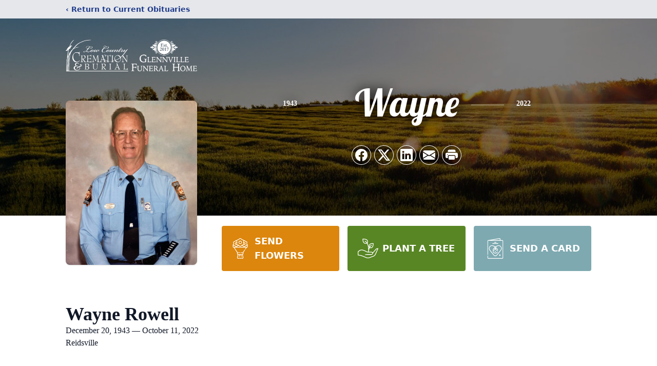

--- FILE ---
content_type: text/html; charset=utf-8
request_url: https://www.google.com/recaptcha/enterprise/anchor?ar=1&k=6LehuC4nAAAAAJMwYivqT4T9FhOS1jIKTEpZJGN4&co=aHR0cHM6Ly93d3cuYnJhZGxleWJhbmRlcnNvbi5jb206NDQz&hl=en&type=image&v=PoyoqOPhxBO7pBk68S4YbpHZ&theme=light&size=invisible&badge=bottomright&anchor-ms=20000&execute-ms=30000&cb=ba9k0gdw17g0
body_size: 48665
content:
<!DOCTYPE HTML><html dir="ltr" lang="en"><head><meta http-equiv="Content-Type" content="text/html; charset=UTF-8">
<meta http-equiv="X-UA-Compatible" content="IE=edge">
<title>reCAPTCHA</title>
<style type="text/css">
/* cyrillic-ext */
@font-face {
  font-family: 'Roboto';
  font-style: normal;
  font-weight: 400;
  font-stretch: 100%;
  src: url(//fonts.gstatic.com/s/roboto/v48/KFO7CnqEu92Fr1ME7kSn66aGLdTylUAMa3GUBHMdazTgWw.woff2) format('woff2');
  unicode-range: U+0460-052F, U+1C80-1C8A, U+20B4, U+2DE0-2DFF, U+A640-A69F, U+FE2E-FE2F;
}
/* cyrillic */
@font-face {
  font-family: 'Roboto';
  font-style: normal;
  font-weight: 400;
  font-stretch: 100%;
  src: url(//fonts.gstatic.com/s/roboto/v48/KFO7CnqEu92Fr1ME7kSn66aGLdTylUAMa3iUBHMdazTgWw.woff2) format('woff2');
  unicode-range: U+0301, U+0400-045F, U+0490-0491, U+04B0-04B1, U+2116;
}
/* greek-ext */
@font-face {
  font-family: 'Roboto';
  font-style: normal;
  font-weight: 400;
  font-stretch: 100%;
  src: url(//fonts.gstatic.com/s/roboto/v48/KFO7CnqEu92Fr1ME7kSn66aGLdTylUAMa3CUBHMdazTgWw.woff2) format('woff2');
  unicode-range: U+1F00-1FFF;
}
/* greek */
@font-face {
  font-family: 'Roboto';
  font-style: normal;
  font-weight: 400;
  font-stretch: 100%;
  src: url(//fonts.gstatic.com/s/roboto/v48/KFO7CnqEu92Fr1ME7kSn66aGLdTylUAMa3-UBHMdazTgWw.woff2) format('woff2');
  unicode-range: U+0370-0377, U+037A-037F, U+0384-038A, U+038C, U+038E-03A1, U+03A3-03FF;
}
/* math */
@font-face {
  font-family: 'Roboto';
  font-style: normal;
  font-weight: 400;
  font-stretch: 100%;
  src: url(//fonts.gstatic.com/s/roboto/v48/KFO7CnqEu92Fr1ME7kSn66aGLdTylUAMawCUBHMdazTgWw.woff2) format('woff2');
  unicode-range: U+0302-0303, U+0305, U+0307-0308, U+0310, U+0312, U+0315, U+031A, U+0326-0327, U+032C, U+032F-0330, U+0332-0333, U+0338, U+033A, U+0346, U+034D, U+0391-03A1, U+03A3-03A9, U+03B1-03C9, U+03D1, U+03D5-03D6, U+03F0-03F1, U+03F4-03F5, U+2016-2017, U+2034-2038, U+203C, U+2040, U+2043, U+2047, U+2050, U+2057, U+205F, U+2070-2071, U+2074-208E, U+2090-209C, U+20D0-20DC, U+20E1, U+20E5-20EF, U+2100-2112, U+2114-2115, U+2117-2121, U+2123-214F, U+2190, U+2192, U+2194-21AE, U+21B0-21E5, U+21F1-21F2, U+21F4-2211, U+2213-2214, U+2216-22FF, U+2308-230B, U+2310, U+2319, U+231C-2321, U+2336-237A, U+237C, U+2395, U+239B-23B7, U+23D0, U+23DC-23E1, U+2474-2475, U+25AF, U+25B3, U+25B7, U+25BD, U+25C1, U+25CA, U+25CC, U+25FB, U+266D-266F, U+27C0-27FF, U+2900-2AFF, U+2B0E-2B11, U+2B30-2B4C, U+2BFE, U+3030, U+FF5B, U+FF5D, U+1D400-1D7FF, U+1EE00-1EEFF;
}
/* symbols */
@font-face {
  font-family: 'Roboto';
  font-style: normal;
  font-weight: 400;
  font-stretch: 100%;
  src: url(//fonts.gstatic.com/s/roboto/v48/KFO7CnqEu92Fr1ME7kSn66aGLdTylUAMaxKUBHMdazTgWw.woff2) format('woff2');
  unicode-range: U+0001-000C, U+000E-001F, U+007F-009F, U+20DD-20E0, U+20E2-20E4, U+2150-218F, U+2190, U+2192, U+2194-2199, U+21AF, U+21E6-21F0, U+21F3, U+2218-2219, U+2299, U+22C4-22C6, U+2300-243F, U+2440-244A, U+2460-24FF, U+25A0-27BF, U+2800-28FF, U+2921-2922, U+2981, U+29BF, U+29EB, U+2B00-2BFF, U+4DC0-4DFF, U+FFF9-FFFB, U+10140-1018E, U+10190-1019C, U+101A0, U+101D0-101FD, U+102E0-102FB, U+10E60-10E7E, U+1D2C0-1D2D3, U+1D2E0-1D37F, U+1F000-1F0FF, U+1F100-1F1AD, U+1F1E6-1F1FF, U+1F30D-1F30F, U+1F315, U+1F31C, U+1F31E, U+1F320-1F32C, U+1F336, U+1F378, U+1F37D, U+1F382, U+1F393-1F39F, U+1F3A7-1F3A8, U+1F3AC-1F3AF, U+1F3C2, U+1F3C4-1F3C6, U+1F3CA-1F3CE, U+1F3D4-1F3E0, U+1F3ED, U+1F3F1-1F3F3, U+1F3F5-1F3F7, U+1F408, U+1F415, U+1F41F, U+1F426, U+1F43F, U+1F441-1F442, U+1F444, U+1F446-1F449, U+1F44C-1F44E, U+1F453, U+1F46A, U+1F47D, U+1F4A3, U+1F4B0, U+1F4B3, U+1F4B9, U+1F4BB, U+1F4BF, U+1F4C8-1F4CB, U+1F4D6, U+1F4DA, U+1F4DF, U+1F4E3-1F4E6, U+1F4EA-1F4ED, U+1F4F7, U+1F4F9-1F4FB, U+1F4FD-1F4FE, U+1F503, U+1F507-1F50B, U+1F50D, U+1F512-1F513, U+1F53E-1F54A, U+1F54F-1F5FA, U+1F610, U+1F650-1F67F, U+1F687, U+1F68D, U+1F691, U+1F694, U+1F698, U+1F6AD, U+1F6B2, U+1F6B9-1F6BA, U+1F6BC, U+1F6C6-1F6CF, U+1F6D3-1F6D7, U+1F6E0-1F6EA, U+1F6F0-1F6F3, U+1F6F7-1F6FC, U+1F700-1F7FF, U+1F800-1F80B, U+1F810-1F847, U+1F850-1F859, U+1F860-1F887, U+1F890-1F8AD, U+1F8B0-1F8BB, U+1F8C0-1F8C1, U+1F900-1F90B, U+1F93B, U+1F946, U+1F984, U+1F996, U+1F9E9, U+1FA00-1FA6F, U+1FA70-1FA7C, U+1FA80-1FA89, U+1FA8F-1FAC6, U+1FACE-1FADC, U+1FADF-1FAE9, U+1FAF0-1FAF8, U+1FB00-1FBFF;
}
/* vietnamese */
@font-face {
  font-family: 'Roboto';
  font-style: normal;
  font-weight: 400;
  font-stretch: 100%;
  src: url(//fonts.gstatic.com/s/roboto/v48/KFO7CnqEu92Fr1ME7kSn66aGLdTylUAMa3OUBHMdazTgWw.woff2) format('woff2');
  unicode-range: U+0102-0103, U+0110-0111, U+0128-0129, U+0168-0169, U+01A0-01A1, U+01AF-01B0, U+0300-0301, U+0303-0304, U+0308-0309, U+0323, U+0329, U+1EA0-1EF9, U+20AB;
}
/* latin-ext */
@font-face {
  font-family: 'Roboto';
  font-style: normal;
  font-weight: 400;
  font-stretch: 100%;
  src: url(//fonts.gstatic.com/s/roboto/v48/KFO7CnqEu92Fr1ME7kSn66aGLdTylUAMa3KUBHMdazTgWw.woff2) format('woff2');
  unicode-range: U+0100-02BA, U+02BD-02C5, U+02C7-02CC, U+02CE-02D7, U+02DD-02FF, U+0304, U+0308, U+0329, U+1D00-1DBF, U+1E00-1E9F, U+1EF2-1EFF, U+2020, U+20A0-20AB, U+20AD-20C0, U+2113, U+2C60-2C7F, U+A720-A7FF;
}
/* latin */
@font-face {
  font-family: 'Roboto';
  font-style: normal;
  font-weight: 400;
  font-stretch: 100%;
  src: url(//fonts.gstatic.com/s/roboto/v48/KFO7CnqEu92Fr1ME7kSn66aGLdTylUAMa3yUBHMdazQ.woff2) format('woff2');
  unicode-range: U+0000-00FF, U+0131, U+0152-0153, U+02BB-02BC, U+02C6, U+02DA, U+02DC, U+0304, U+0308, U+0329, U+2000-206F, U+20AC, U+2122, U+2191, U+2193, U+2212, U+2215, U+FEFF, U+FFFD;
}
/* cyrillic-ext */
@font-face {
  font-family: 'Roboto';
  font-style: normal;
  font-weight: 500;
  font-stretch: 100%;
  src: url(//fonts.gstatic.com/s/roboto/v48/KFO7CnqEu92Fr1ME7kSn66aGLdTylUAMa3GUBHMdazTgWw.woff2) format('woff2');
  unicode-range: U+0460-052F, U+1C80-1C8A, U+20B4, U+2DE0-2DFF, U+A640-A69F, U+FE2E-FE2F;
}
/* cyrillic */
@font-face {
  font-family: 'Roboto';
  font-style: normal;
  font-weight: 500;
  font-stretch: 100%;
  src: url(//fonts.gstatic.com/s/roboto/v48/KFO7CnqEu92Fr1ME7kSn66aGLdTylUAMa3iUBHMdazTgWw.woff2) format('woff2');
  unicode-range: U+0301, U+0400-045F, U+0490-0491, U+04B0-04B1, U+2116;
}
/* greek-ext */
@font-face {
  font-family: 'Roboto';
  font-style: normal;
  font-weight: 500;
  font-stretch: 100%;
  src: url(//fonts.gstatic.com/s/roboto/v48/KFO7CnqEu92Fr1ME7kSn66aGLdTylUAMa3CUBHMdazTgWw.woff2) format('woff2');
  unicode-range: U+1F00-1FFF;
}
/* greek */
@font-face {
  font-family: 'Roboto';
  font-style: normal;
  font-weight: 500;
  font-stretch: 100%;
  src: url(//fonts.gstatic.com/s/roboto/v48/KFO7CnqEu92Fr1ME7kSn66aGLdTylUAMa3-UBHMdazTgWw.woff2) format('woff2');
  unicode-range: U+0370-0377, U+037A-037F, U+0384-038A, U+038C, U+038E-03A1, U+03A3-03FF;
}
/* math */
@font-face {
  font-family: 'Roboto';
  font-style: normal;
  font-weight: 500;
  font-stretch: 100%;
  src: url(//fonts.gstatic.com/s/roboto/v48/KFO7CnqEu92Fr1ME7kSn66aGLdTylUAMawCUBHMdazTgWw.woff2) format('woff2');
  unicode-range: U+0302-0303, U+0305, U+0307-0308, U+0310, U+0312, U+0315, U+031A, U+0326-0327, U+032C, U+032F-0330, U+0332-0333, U+0338, U+033A, U+0346, U+034D, U+0391-03A1, U+03A3-03A9, U+03B1-03C9, U+03D1, U+03D5-03D6, U+03F0-03F1, U+03F4-03F5, U+2016-2017, U+2034-2038, U+203C, U+2040, U+2043, U+2047, U+2050, U+2057, U+205F, U+2070-2071, U+2074-208E, U+2090-209C, U+20D0-20DC, U+20E1, U+20E5-20EF, U+2100-2112, U+2114-2115, U+2117-2121, U+2123-214F, U+2190, U+2192, U+2194-21AE, U+21B0-21E5, U+21F1-21F2, U+21F4-2211, U+2213-2214, U+2216-22FF, U+2308-230B, U+2310, U+2319, U+231C-2321, U+2336-237A, U+237C, U+2395, U+239B-23B7, U+23D0, U+23DC-23E1, U+2474-2475, U+25AF, U+25B3, U+25B7, U+25BD, U+25C1, U+25CA, U+25CC, U+25FB, U+266D-266F, U+27C0-27FF, U+2900-2AFF, U+2B0E-2B11, U+2B30-2B4C, U+2BFE, U+3030, U+FF5B, U+FF5D, U+1D400-1D7FF, U+1EE00-1EEFF;
}
/* symbols */
@font-face {
  font-family: 'Roboto';
  font-style: normal;
  font-weight: 500;
  font-stretch: 100%;
  src: url(//fonts.gstatic.com/s/roboto/v48/KFO7CnqEu92Fr1ME7kSn66aGLdTylUAMaxKUBHMdazTgWw.woff2) format('woff2');
  unicode-range: U+0001-000C, U+000E-001F, U+007F-009F, U+20DD-20E0, U+20E2-20E4, U+2150-218F, U+2190, U+2192, U+2194-2199, U+21AF, U+21E6-21F0, U+21F3, U+2218-2219, U+2299, U+22C4-22C6, U+2300-243F, U+2440-244A, U+2460-24FF, U+25A0-27BF, U+2800-28FF, U+2921-2922, U+2981, U+29BF, U+29EB, U+2B00-2BFF, U+4DC0-4DFF, U+FFF9-FFFB, U+10140-1018E, U+10190-1019C, U+101A0, U+101D0-101FD, U+102E0-102FB, U+10E60-10E7E, U+1D2C0-1D2D3, U+1D2E0-1D37F, U+1F000-1F0FF, U+1F100-1F1AD, U+1F1E6-1F1FF, U+1F30D-1F30F, U+1F315, U+1F31C, U+1F31E, U+1F320-1F32C, U+1F336, U+1F378, U+1F37D, U+1F382, U+1F393-1F39F, U+1F3A7-1F3A8, U+1F3AC-1F3AF, U+1F3C2, U+1F3C4-1F3C6, U+1F3CA-1F3CE, U+1F3D4-1F3E0, U+1F3ED, U+1F3F1-1F3F3, U+1F3F5-1F3F7, U+1F408, U+1F415, U+1F41F, U+1F426, U+1F43F, U+1F441-1F442, U+1F444, U+1F446-1F449, U+1F44C-1F44E, U+1F453, U+1F46A, U+1F47D, U+1F4A3, U+1F4B0, U+1F4B3, U+1F4B9, U+1F4BB, U+1F4BF, U+1F4C8-1F4CB, U+1F4D6, U+1F4DA, U+1F4DF, U+1F4E3-1F4E6, U+1F4EA-1F4ED, U+1F4F7, U+1F4F9-1F4FB, U+1F4FD-1F4FE, U+1F503, U+1F507-1F50B, U+1F50D, U+1F512-1F513, U+1F53E-1F54A, U+1F54F-1F5FA, U+1F610, U+1F650-1F67F, U+1F687, U+1F68D, U+1F691, U+1F694, U+1F698, U+1F6AD, U+1F6B2, U+1F6B9-1F6BA, U+1F6BC, U+1F6C6-1F6CF, U+1F6D3-1F6D7, U+1F6E0-1F6EA, U+1F6F0-1F6F3, U+1F6F7-1F6FC, U+1F700-1F7FF, U+1F800-1F80B, U+1F810-1F847, U+1F850-1F859, U+1F860-1F887, U+1F890-1F8AD, U+1F8B0-1F8BB, U+1F8C0-1F8C1, U+1F900-1F90B, U+1F93B, U+1F946, U+1F984, U+1F996, U+1F9E9, U+1FA00-1FA6F, U+1FA70-1FA7C, U+1FA80-1FA89, U+1FA8F-1FAC6, U+1FACE-1FADC, U+1FADF-1FAE9, U+1FAF0-1FAF8, U+1FB00-1FBFF;
}
/* vietnamese */
@font-face {
  font-family: 'Roboto';
  font-style: normal;
  font-weight: 500;
  font-stretch: 100%;
  src: url(//fonts.gstatic.com/s/roboto/v48/KFO7CnqEu92Fr1ME7kSn66aGLdTylUAMa3OUBHMdazTgWw.woff2) format('woff2');
  unicode-range: U+0102-0103, U+0110-0111, U+0128-0129, U+0168-0169, U+01A0-01A1, U+01AF-01B0, U+0300-0301, U+0303-0304, U+0308-0309, U+0323, U+0329, U+1EA0-1EF9, U+20AB;
}
/* latin-ext */
@font-face {
  font-family: 'Roboto';
  font-style: normal;
  font-weight: 500;
  font-stretch: 100%;
  src: url(//fonts.gstatic.com/s/roboto/v48/KFO7CnqEu92Fr1ME7kSn66aGLdTylUAMa3KUBHMdazTgWw.woff2) format('woff2');
  unicode-range: U+0100-02BA, U+02BD-02C5, U+02C7-02CC, U+02CE-02D7, U+02DD-02FF, U+0304, U+0308, U+0329, U+1D00-1DBF, U+1E00-1E9F, U+1EF2-1EFF, U+2020, U+20A0-20AB, U+20AD-20C0, U+2113, U+2C60-2C7F, U+A720-A7FF;
}
/* latin */
@font-face {
  font-family: 'Roboto';
  font-style: normal;
  font-weight: 500;
  font-stretch: 100%;
  src: url(//fonts.gstatic.com/s/roboto/v48/KFO7CnqEu92Fr1ME7kSn66aGLdTylUAMa3yUBHMdazQ.woff2) format('woff2');
  unicode-range: U+0000-00FF, U+0131, U+0152-0153, U+02BB-02BC, U+02C6, U+02DA, U+02DC, U+0304, U+0308, U+0329, U+2000-206F, U+20AC, U+2122, U+2191, U+2193, U+2212, U+2215, U+FEFF, U+FFFD;
}
/* cyrillic-ext */
@font-face {
  font-family: 'Roboto';
  font-style: normal;
  font-weight: 900;
  font-stretch: 100%;
  src: url(//fonts.gstatic.com/s/roboto/v48/KFO7CnqEu92Fr1ME7kSn66aGLdTylUAMa3GUBHMdazTgWw.woff2) format('woff2');
  unicode-range: U+0460-052F, U+1C80-1C8A, U+20B4, U+2DE0-2DFF, U+A640-A69F, U+FE2E-FE2F;
}
/* cyrillic */
@font-face {
  font-family: 'Roboto';
  font-style: normal;
  font-weight: 900;
  font-stretch: 100%;
  src: url(//fonts.gstatic.com/s/roboto/v48/KFO7CnqEu92Fr1ME7kSn66aGLdTylUAMa3iUBHMdazTgWw.woff2) format('woff2');
  unicode-range: U+0301, U+0400-045F, U+0490-0491, U+04B0-04B1, U+2116;
}
/* greek-ext */
@font-face {
  font-family: 'Roboto';
  font-style: normal;
  font-weight: 900;
  font-stretch: 100%;
  src: url(//fonts.gstatic.com/s/roboto/v48/KFO7CnqEu92Fr1ME7kSn66aGLdTylUAMa3CUBHMdazTgWw.woff2) format('woff2');
  unicode-range: U+1F00-1FFF;
}
/* greek */
@font-face {
  font-family: 'Roboto';
  font-style: normal;
  font-weight: 900;
  font-stretch: 100%;
  src: url(//fonts.gstatic.com/s/roboto/v48/KFO7CnqEu92Fr1ME7kSn66aGLdTylUAMa3-UBHMdazTgWw.woff2) format('woff2');
  unicode-range: U+0370-0377, U+037A-037F, U+0384-038A, U+038C, U+038E-03A1, U+03A3-03FF;
}
/* math */
@font-face {
  font-family: 'Roboto';
  font-style: normal;
  font-weight: 900;
  font-stretch: 100%;
  src: url(//fonts.gstatic.com/s/roboto/v48/KFO7CnqEu92Fr1ME7kSn66aGLdTylUAMawCUBHMdazTgWw.woff2) format('woff2');
  unicode-range: U+0302-0303, U+0305, U+0307-0308, U+0310, U+0312, U+0315, U+031A, U+0326-0327, U+032C, U+032F-0330, U+0332-0333, U+0338, U+033A, U+0346, U+034D, U+0391-03A1, U+03A3-03A9, U+03B1-03C9, U+03D1, U+03D5-03D6, U+03F0-03F1, U+03F4-03F5, U+2016-2017, U+2034-2038, U+203C, U+2040, U+2043, U+2047, U+2050, U+2057, U+205F, U+2070-2071, U+2074-208E, U+2090-209C, U+20D0-20DC, U+20E1, U+20E5-20EF, U+2100-2112, U+2114-2115, U+2117-2121, U+2123-214F, U+2190, U+2192, U+2194-21AE, U+21B0-21E5, U+21F1-21F2, U+21F4-2211, U+2213-2214, U+2216-22FF, U+2308-230B, U+2310, U+2319, U+231C-2321, U+2336-237A, U+237C, U+2395, U+239B-23B7, U+23D0, U+23DC-23E1, U+2474-2475, U+25AF, U+25B3, U+25B7, U+25BD, U+25C1, U+25CA, U+25CC, U+25FB, U+266D-266F, U+27C0-27FF, U+2900-2AFF, U+2B0E-2B11, U+2B30-2B4C, U+2BFE, U+3030, U+FF5B, U+FF5D, U+1D400-1D7FF, U+1EE00-1EEFF;
}
/* symbols */
@font-face {
  font-family: 'Roboto';
  font-style: normal;
  font-weight: 900;
  font-stretch: 100%;
  src: url(//fonts.gstatic.com/s/roboto/v48/KFO7CnqEu92Fr1ME7kSn66aGLdTylUAMaxKUBHMdazTgWw.woff2) format('woff2');
  unicode-range: U+0001-000C, U+000E-001F, U+007F-009F, U+20DD-20E0, U+20E2-20E4, U+2150-218F, U+2190, U+2192, U+2194-2199, U+21AF, U+21E6-21F0, U+21F3, U+2218-2219, U+2299, U+22C4-22C6, U+2300-243F, U+2440-244A, U+2460-24FF, U+25A0-27BF, U+2800-28FF, U+2921-2922, U+2981, U+29BF, U+29EB, U+2B00-2BFF, U+4DC0-4DFF, U+FFF9-FFFB, U+10140-1018E, U+10190-1019C, U+101A0, U+101D0-101FD, U+102E0-102FB, U+10E60-10E7E, U+1D2C0-1D2D3, U+1D2E0-1D37F, U+1F000-1F0FF, U+1F100-1F1AD, U+1F1E6-1F1FF, U+1F30D-1F30F, U+1F315, U+1F31C, U+1F31E, U+1F320-1F32C, U+1F336, U+1F378, U+1F37D, U+1F382, U+1F393-1F39F, U+1F3A7-1F3A8, U+1F3AC-1F3AF, U+1F3C2, U+1F3C4-1F3C6, U+1F3CA-1F3CE, U+1F3D4-1F3E0, U+1F3ED, U+1F3F1-1F3F3, U+1F3F5-1F3F7, U+1F408, U+1F415, U+1F41F, U+1F426, U+1F43F, U+1F441-1F442, U+1F444, U+1F446-1F449, U+1F44C-1F44E, U+1F453, U+1F46A, U+1F47D, U+1F4A3, U+1F4B0, U+1F4B3, U+1F4B9, U+1F4BB, U+1F4BF, U+1F4C8-1F4CB, U+1F4D6, U+1F4DA, U+1F4DF, U+1F4E3-1F4E6, U+1F4EA-1F4ED, U+1F4F7, U+1F4F9-1F4FB, U+1F4FD-1F4FE, U+1F503, U+1F507-1F50B, U+1F50D, U+1F512-1F513, U+1F53E-1F54A, U+1F54F-1F5FA, U+1F610, U+1F650-1F67F, U+1F687, U+1F68D, U+1F691, U+1F694, U+1F698, U+1F6AD, U+1F6B2, U+1F6B9-1F6BA, U+1F6BC, U+1F6C6-1F6CF, U+1F6D3-1F6D7, U+1F6E0-1F6EA, U+1F6F0-1F6F3, U+1F6F7-1F6FC, U+1F700-1F7FF, U+1F800-1F80B, U+1F810-1F847, U+1F850-1F859, U+1F860-1F887, U+1F890-1F8AD, U+1F8B0-1F8BB, U+1F8C0-1F8C1, U+1F900-1F90B, U+1F93B, U+1F946, U+1F984, U+1F996, U+1F9E9, U+1FA00-1FA6F, U+1FA70-1FA7C, U+1FA80-1FA89, U+1FA8F-1FAC6, U+1FACE-1FADC, U+1FADF-1FAE9, U+1FAF0-1FAF8, U+1FB00-1FBFF;
}
/* vietnamese */
@font-face {
  font-family: 'Roboto';
  font-style: normal;
  font-weight: 900;
  font-stretch: 100%;
  src: url(//fonts.gstatic.com/s/roboto/v48/KFO7CnqEu92Fr1ME7kSn66aGLdTylUAMa3OUBHMdazTgWw.woff2) format('woff2');
  unicode-range: U+0102-0103, U+0110-0111, U+0128-0129, U+0168-0169, U+01A0-01A1, U+01AF-01B0, U+0300-0301, U+0303-0304, U+0308-0309, U+0323, U+0329, U+1EA0-1EF9, U+20AB;
}
/* latin-ext */
@font-face {
  font-family: 'Roboto';
  font-style: normal;
  font-weight: 900;
  font-stretch: 100%;
  src: url(//fonts.gstatic.com/s/roboto/v48/KFO7CnqEu92Fr1ME7kSn66aGLdTylUAMa3KUBHMdazTgWw.woff2) format('woff2');
  unicode-range: U+0100-02BA, U+02BD-02C5, U+02C7-02CC, U+02CE-02D7, U+02DD-02FF, U+0304, U+0308, U+0329, U+1D00-1DBF, U+1E00-1E9F, U+1EF2-1EFF, U+2020, U+20A0-20AB, U+20AD-20C0, U+2113, U+2C60-2C7F, U+A720-A7FF;
}
/* latin */
@font-face {
  font-family: 'Roboto';
  font-style: normal;
  font-weight: 900;
  font-stretch: 100%;
  src: url(//fonts.gstatic.com/s/roboto/v48/KFO7CnqEu92Fr1ME7kSn66aGLdTylUAMa3yUBHMdazQ.woff2) format('woff2');
  unicode-range: U+0000-00FF, U+0131, U+0152-0153, U+02BB-02BC, U+02C6, U+02DA, U+02DC, U+0304, U+0308, U+0329, U+2000-206F, U+20AC, U+2122, U+2191, U+2193, U+2212, U+2215, U+FEFF, U+FFFD;
}

</style>
<link rel="stylesheet" type="text/css" href="https://www.gstatic.com/recaptcha/releases/PoyoqOPhxBO7pBk68S4YbpHZ/styles__ltr.css">
<script nonce="wEKi3hh84jSPrwMv5oWdlA" type="text/javascript">window['__recaptcha_api'] = 'https://www.google.com/recaptcha/enterprise/';</script>
<script type="text/javascript" src="https://www.gstatic.com/recaptcha/releases/PoyoqOPhxBO7pBk68S4YbpHZ/recaptcha__en.js" nonce="wEKi3hh84jSPrwMv5oWdlA">
      
    </script></head>
<body><div id="rc-anchor-alert" class="rc-anchor-alert"></div>
<input type="hidden" id="recaptcha-token" value="[base64]">
<script type="text/javascript" nonce="wEKi3hh84jSPrwMv5oWdlA">
      recaptcha.anchor.Main.init("[\x22ainput\x22,[\x22bgdata\x22,\x22\x22,\[base64]/[base64]/[base64]/KE4oMTI0LHYsdi5HKSxMWihsLHYpKTpOKDEyNCx2LGwpLFYpLHYpLFQpKSxGKDE3MSx2KX0scjc9ZnVuY3Rpb24obCl7cmV0dXJuIGx9LEM9ZnVuY3Rpb24obCxWLHYpe04odixsLFYpLFZbYWtdPTI3OTZ9LG49ZnVuY3Rpb24obCxWKXtWLlg9KChWLlg/[base64]/[base64]/[base64]/[base64]/[base64]/[base64]/[base64]/[base64]/[base64]/[base64]/[base64]\\u003d\x22,\[base64]\\u003d\\u003d\x22,\x22wqrCh13CsCIiSwl5wqwaFnUtwpbClsKswrdYw7hZw6TDisK0wosMw5sSwoLDjQvCuh7CkMKYwqfDlz/[base64]/worCjiLDnTPCssK+wq3ChMOzR8OUwq3CvcOPfHfCtnnDsRTDvcOqwo9Iwo/[base64]/w5N7wq3ClTbDpBkRw5vDtT/Cn8O+WTg+w41hw4wHwqUBDcKwwrwTD8KrwqfCs8KvRMKqTS5Dw6DCnsKhPBJNAm/CqMKLw4LCnijDqRzCrcKQGBzDj8ODw5bCuBIUe8OiwrAtaGMNcMOYwo/DlRzDimcJwoRYZsKcQjVNwrvDssO1Y2UwZhrDtsKaHELClSLCpMKldsOUZWUnwo5ZcsKcwqXCkDQ5CsOQAsKCD2LCvsO7wr5Zw6bDpFLDjMK/woJCXD8fw6DDhsKXw7ZDw71TNsOvWzVXwojDq8KBPH7DqAzDolpvUsO7w65sJcKzdVRPw7/[base64]/YcO9dkvCjMOeRcO0LMKswobDjygpw6czwr7DusOewrdDOzLDn8Ksw4QeIyBAw4dHOMOGByDDqcOPd1pEw63ChGsILMKfQzfDpcOgw73CoTfCrmbChcOVw4XCjXkjYMKwOU7CtTXCjsO6w5lbw6rDkMOuwoA/JG/Drg0ywpstCsOWa28ue8KPwocOa8O9wpHDrcOOdXzCk8KvwoXCniPDkcKHw5vDlsOrwoU8wpwhbxkUwrHCgQ9kL8KOw6PCvMOsTMOqw7rCk8KPwoFAF1lAEcK9ZMOGwoAePsOtP8OJO8OTw4/DrXnDnHLDpcOPwonCmcKAwrh/Y8O3wr3DjFkaIAHChCgxw4Y2wo8Fwo3CgkjCgsOgw4LDpmNWwqTCocOvDiLClMOtw7dawq3Cj293w5s0wokCw7oywo/DgMOyDMORwqE1wp8DG8KzCcKGWDPCn2PDjsOrUsK9cMKywpkJw7NvDcO2w7c6wo1/w5MpMcKZw7DCosKhb1UHw6QmwqPDncKDZ8Oaw7zDl8Kswr1Cwq3DpMKiw63Ds8OYCxI5wq9AwrwbIx5bw7tFJcOVHMKRwod9wrdhwrDCssKXwrojJMKNwonCscKXH3XDvcKqEjpEw4VNBnvCk8OWKcKkwqjDscKgw5/CtSAww53DoMKQwoorwr3DvAXChMOcwqTCn8KdwrYjBBTCv3JQW8OjdsKcXcKgGMOcasObw5BkDiPDhcKAWcOwZwFoJcKAw6A4w4PCr8KcwqgWw6/[base64]/[base64]/Do8OJfh7DncK0w7B9w4/[base64]/[base64]/w5/ClizCmCrChsO9acOhYcKew7R3worCmjh+EFtpw4dCw493MGZuXmV5w483w5xRw5LDqHUmB27Cq8KCw4lywo8zw4zCk8Kywr3Do8OWa8OKeB1Sw5JCwq0QwqALw78lwo3Dmx7ClkTCj8KYw4Q/[base64]/DhCdew5zDr8K0wq3Ci8Kvf8KFRFVZF1VAw5YGw6FQw6RRw5XCpybDsArDmipVwpzDi00qwpltdW9Mw4/CtTDDrMKTLDBKOEPDj3TCl8K5N1TCv8OGw7ZSCzovwrVbe8KIFMOrwqNYw7EhaMOVdcKYwr1QwqrCh2fCuMK4wpQERsKow7xyam3ChVxHNsOtesOxJMO8f8KdR2rCtibDvxDDpnjDojzDvMK2w7RBwpQJwpPCi8Klwr/CljVOw4kNRsK1wqDDksKRwqvCvBR/RsKjXMK4w49oLR/[base64]/DiULCkHF7SMOeYljDhTBnw6LCnU4SwrM/[base64]/[base64]/JXfDq8K5IsKrSR/CpznDtcODIsKjwqRfwojClsKXw4zDjBxQHXfDq3UZwpvCusK8RcOiwpfDizjDpMKOwpzDocKMC2DCr8OkDElgw5caIF7ChcOTw7/DgcOJMVFVw789w7HDqUdIw40cX2jCryhLw6/DlEvDnDXDucKCQyLCt8Oxwo7Dl8KTw4oITzAlw4QpO8OyZcO5PWDCucOgwqLCjsOkY8O6wqssXsKYwqnCtsOpw7xEA8OTWcKGXQPCvcOSwr4/[base64]/BsODw67Dog1qwrzDr8ODwpEPLAN9X8OFfibCqHEpwpAqw4DChSnCiC3Dr8K/w5ctwrPDo0zCqsKuw5rChX/DnMOIT8Kww59Wb1zCpcO2fhR1w6BCw5/[base64]/[base64]/w7tow7LDpcO1w69+wpM8woF6w4fDo10Vw7AAwrXCs8KhwqXCnCDDtHPCrxXCgEXDs8ONwqXCiMKKwpAdcgUSOGdmYmvCuS3Dg8Orw43DnsOZScKhw7MxFRnCnRY1ZyLCmEtMQsKlb8KBD2rDjVfDuwzCvFXDhB/CpsOKCX9Cw7zDr8OqOmrCh8KSL8OxwoNxwqbDt8OEwozCjcOyw6/DqcO0PMOET1zCr8K3FlQIw6bDhATCvsKiEcKhwptbwpXCmMO5w4Unw6vCqnMIIMOpw6cOSXEfTHk3bGwUdMOLw49HX0PDpmfClSU8XUfDhcO7w6B3ayt3wpUYGUVFM1ZNw5x8wosAw5dfw6bDpyvDtRLDqD3CtGDDtEw9TwAHYCXCoCpiQcOGwp3Dsz/CjsKLNMKoG8O5w57CtsOfbcKLwr19wpzDsXTDpMKEQmNQLRBmwqEKEF4yw4Ypw6Z8BsK9TsOxwpEbTVfCiDHCrn3CmsO+wpVccioYwpTCsMKkacOaBcKsw5DCvsKlVkYIMy3CpCTCm8K/R8OYfcKhElHCicKkS8KqTcKGC8K5w47DjSfDgmgMbsOywpjCjRvCtXsRwrPDucOgw6/CtsKiN1rCg8OIwpEuw4HChMOow5vDt2LDl8KZwrzDgx/CpcKzwqbDpn3DncOzQhbCqsKzwpPDiSbCgU/Cql01w5R7FMOyf8OjwrDCjkfCjMOtw5dZQ8K0wpzCjsKST20+woXDlXvCvcKpwqVSwrcyF8KgAcKqLcO6Zxk7woteCsKdwp/ChG/[base64]/w53Dm8OkWcOmDcKEw6LCt8OgEC4TEkTDhcO6O8O1wpcBD8OzFXPDuMOXPsKOF0rDolnClsO9w77CuGTDkcKmJcO0wqbCqwIvVALCjQ5ywrPDscKmYMKEacOGHMKsw4bDk33ClcOwwoTCtsO3FTB4wovCocKTwq7CqjYFasOIw5fCmzlewrjDp8Kow6/[base64]/NhzDtR7Dt8OOPsKCwqDDgz3DqcOCw6lAw5M8wo5uwqBow4DCgld5w64yRzRhwoTDi8KRw7PCncKPwoHDh8Kiw7w3W04OZMKnw5A/ZmdOPAsGMWLCiMOxwq4PEsKmw4kWRsKAXkHCkxrDs8KswrjDu30xw6DCswl9GsKRw7LDj3QLIMOqIV3Dt8KVw7PDj8KfF8KTfcOLwonDi0fDog9nRSvDkMOuVMOzw6jCuhHDkcKlw5Abw4rDqlLDv3/CosOLLMOTw48XIcOuw4vDj8OZw5RYwqTDvXTClgpoDhMwCj0zWMOSal/CpjnDtMOkwqjDnMO3w7UQwrPCuCYzw71+wpLDgMK2UjkBFsKYfMKFYsOQwoLDl8OAw5bCoVHDkRFVGMOtKMKWSMKEH8OTw7rDglUwwrjCinxJwrMtwqkqw7/DncO4wpjDuErCoGvDksOCcx/[base64]/DpsOLcFrDrGZzw7vDm1AewrInLHPCsDY0w7MKGjvCpwzDnGfDsG9PMgIaOsOUwo5XXcKOOxTDi8OzwqXDscONSMODXcKkwrLCni/DocOdNmwGw7HCrBDDmMKWT8OIGsOXwrHDs8KpSMOJw4LCp8OCNcO5w4bCscKNw5bDp8O2UzVRw5fDhAzDsMK7w4J6aMKtw4tPecOxHcOEES/CscOfP8OzacKswosRWcKAwqDDnnEnwpEXDG04C8OvYhvCokQMPMODWMK4w5XDoCfCvF/Dvmc7w5LCtGBvwoLCsCRsGRfDp8OYw5Ekw45YYwrCjmBhwrnCrXQRLX3CncOow5DDlhljTMKow7s1w7TCtcKVw5LDusO/GcKGwrQZYMOaS8KeKsOtH3Y0woHDhMKpLsKTUjVhLMObNDfDh8Ohw7A9cmLDlnHCvzjCocOtw7nDsgTCsALDsMOOwoMNwqJCwp8zw6LDp8Klwq3ClWF5w5J+PXvCmMKpw51tBGVaYTpXF0PDtsKHDiZaCCx2TsOnMcOcIcK9VzvCjMOvaBbCjMK8eMKWw6bDvUV/S2xBwq4JfcKkwqvDjA05UMKKWHPCn8OKwq8Gw4N/LcKEFzjDp0XCuxoHw4sdw7jDncKRw7PCt3Q8MHp1A8O/RcONeMObw7jCg35rwozChsO0fww9YsOeU8OGwpjDjMOOMx7CtMKDw6Y8w4IATT/DpsKsfAHCvEIWw4HCosKEN8K7wrbCt08Hw7TDo8KzKMOkFMOpwrAoEmfCsQ8bTFkCwrzCkC8RDsKuw5bCohbDosOdwqAWFQ3CqkPCtcO3wrpcJ3ZVwrUVYWPCuBHCvMO/eT4Hwq3DgjZ+X2EnKh4aak/Djh1ywoQpw4l7L8KUw7RHacOZfsKIwpIhw7IUYRdEw6/DtQJOw49yD8Opw50/wpvDt1fCvi8uPcOow5BiwqBBGsKTwpfDlSTDrwLDicOMw4PDkGdTYSZBwrPCsgVow5fCuVPDmV7Dj0V+wr5kQcORw5YLwpUHwqAQD8O6w6/DgcKWwptZEkTCgcO0DwFfGcK7WsK/M0XDi8KkdcKCCTdoTsKQRDvCr8OWw4bDrcO7LSnDn8OMw4zDgsKHDjI/w6nCi07CmnEbw598AMOtw61iwp8qZ8OPwpDCgBfCpzwPwr/CqcKzMCTDoMO/w6sBecKvIDXCkBHCusOVw7PDoxzCjMK7ZQzDmBrDhwxtb8OVw6AIw6wxw4k7wpwgwrEhfk1pIkYJW8O8w6bDtsKVV1LCpFrCp8Klw71uwpDDlMKrJzzDomVZVcKaK8KCV2jDqR4nY8O1LE3Drk/[base64]/DjcKawo3ClcOhGsOWe8OjZVFmw55Rw5nCkVPDucOIBMK+w4l9w5TDmiwwOR3CjgbDrzxgwrLCnBcyKWnDiMKkd0prwpxWTsKBJ3XCrDJvKcOPw4pCw4nDp8KbUR/Dj8KLwq92DcKeWVHDoAQtwp9ewodQCmxawrPDn8O/w5o1A2NDIT/CjcKaGsKaWMO5w69lLXg8wo0cwqjCm0U3w7HDiMK4McOlOcKsMsOWGV/DhmJGUyjDgMOwwrNqBMOMw6/DsMOiZXPCmT3DuMOEDcKowo0xwobCocKZwrLCg8KZd8Osw7rCtE4XSMKMwrDCnMOUFwvDklB6AsOEODI0w6rDjsKKf1/DuGgNQcO6woVZe2JhWD7DjMKmw4EDRMOFAXbCrwTDq8Kqwp5zw5cFw4fDg1jDjV0XwpjCtcK2woRoDcKCD8OWHzDDtcK+MEwfwo9IP3cuQlXCjcKCwqU/NFFaEsKPwrTCgErDtsKTw6JlwohJwqTDkcKELUcpQMOcAhbDpB/[base64]/DpCjCqsOIMMKow7/Dr13Dlj7DqUjChS01wos7F8Ogw5bDs8Klw7YmwpjCo8ORUSpaw55fScO7R0pRwqg2w4fDhwdtXFHDlGrCmMKswrlYVcOzw4EvwrgcwpvDqsK9Pyxqwo/[base64]/Dt3DDhAXCgS0ZOWpbwq/CtQnCtMKEXsK6wpIoJsKfGcKOwrbCpU1gaGoQJcKkw5Urwpd7wpZ3w6bDg0zCmcOdwrMOw7bCjlcww7Ybb8O7IkbCrMKAw67DiRXDq8KYwqXCtzFowoNlw44YwrpvwrI7BcO2OW3Com3Cn8OMHV/[base64]/DqVTChEfCqcOwwrFPw47CuUASSxZywqzDvl9XDWVZJDrDj8Kaw5tNwpoDw6soIsKxDsKzw60DwqoTHlrDk8Oywq1Nw7LDgW5uwp0vM8KTw7rDvsKjX8KXDkvDv8Klw5jDijRCfDUWwpQYSsKKW8KYBizCscOhwrTDtMOxIMKkcwA6RlJewq/Dr30Vw4DDvn/CqlIrwpjCnsOIw7PDpzLDjsKCH2IIDsKzw5/DiEd1wo/DmsOdwqvDmMKHDC3Crj5BDQtFekjDqm/Cjk/DtkQ+w68/w4HDucKnYG8nwpjDmcOPwqQaG1TCnsKKfsO3Y8OLM8KBwoJ1JEsUw5Bqw5HCm3LDnsKKK8KMw7rDuMOPw7PClwYgT35SwpB4JMKQw6s0fCbDoivDtsOAw7HDhMKUw6DCtcKCMX3Dj8K8wrbCk0XCjMO0KXTCm8OMw6/Dll7Ctz0Owos/wpfDqMOubiRbalPDlMOAwp3Cv8KQScOcecOcMsOyXcKiEcOdcSvCvgF2ZsKpwprDoMKQwr/Cs040H8K0wqrDusOVRnEkwqDDpMK7DwPCu1QGDwnCpiB+c8OyfS7Dry0iSGbCr8KwcgjCm3Q7wopzFMODfMOBw7TDpMOKwqN5wqzCmRDDpMK6wpnCkVYsw5TCkMKnwpdfwpp4HcKUw6IfAcO/Zl0xwqvCu8Kdw4NTwpd1w4XCtcK/asOJL8OFEsKPO8Kbw78SOh3Di3PDjMOlwr8mL8OSfsKdFh/DqcKuwrA8wrLCtSHDkHDCp8Kgw5ROw44ITcKawpTClMOzHsK8KMOZwrzDkT5fw6kScxhLwrQXwrYOwrYQRyEEwpTCoyoTWsKZwoZcw4bDkgvCrCFfdXnDmWTCl8OWwrVQworChCbDncOWwo/[base64]/CkcOBwoJtw65JwqXDncOQXXhoIcObdlnDpEx+B8K6PS/[base64]/woRjwo3DoCbDnF4sJD1McXLDuMKTRcOARl/CocKxw5h/PhsVA8O5wpgBNCc6wpMtZsKxwqETWVDCsDXDrsKvwp9TFsK1DMOuw4HCs8OdwqFkHMKBD8KyeMKmw7oLbMKOJwkGPMK1KA7Do8Oiw6V7McOnPjzDmcKJw5vDq8K3woQ7WWxcIS4rwrnCi3MFw7w+Xl/[base64]/Y8OFKSDDk056ZCLCuUPCqx5HFMO4w7fCkcOJaz8vw5JkwqJIw54IWDIdw7AVwrDCoX/DsMOrOhc9GcOgZz4gw5N8TWM6Uz45NlxbNcK4TsKXXMOkHBvCmgDDqVNrw7ULEBEVwq7DrMKbw5bDj8OuJHbDrTtRwrF6w7EXeMKsbXXDnnosasOTJsKTw7PDkcKbWF1LJcKMbVJtw5jCnHIZAkx5SE9OXWkxSsK/ccKRwp0LMMOVD8OAAsKdJcOfCsOfFMKRNcO7w4xQwocFasKqw5lNZyYyOmxYE8KaPjFoKndxw5/DjMOHw4w7w71Yw64hwqtyNw0gVHvDksK7w709QkfDt8OzQ8KTw43DncO2S8KbQgPCjl3Cnw0SwoXCuMOxdy/[base64]/DrcOTOTLDhhDChcKIdMKqEGPCl8KaBcKkwqQeDmZ7XsKdwplpw7XCjAN1wrjCjMKcNsKKwq09w6smE8O0CizCtcKyAMKDGCMyw4zCicOidMKgwq0fw5lvTEUCw6DConhZKsKPFcO2KDE7w5lOw7/Cl8OiKsO4w4BGJsOkKcKbc2FSwqnCv8K0P8KvF8KMasOxTsOvQ8KzFkIJIsKNwoEuw7PCpcK+w4ZVBj/CpMOLw4nChD9IGj12wpfCk0gCw5PDlmbDlsKCwr8zVSXCosOlCl3DlsOdd17Dk1PCml9rfMKbw5fDpMKJwo9RI8KKQsK/wp8Zw4PChUN5YcOWTcONVxkXw5XDi3RGwqEyCcK4csOJBFPDlggoGcOGwp7Dry/CtcKWHsOPRSlqM3w+w71TKQrDsVYyw5jDhz/CrngLMDXDhlPCmcKDw7huw4PDgMKedsOAXRIZbMODwo13PQPDk8OuMcKcwrLDhy1DNsOXw4ITWcKzwr8+STxvwpkqw7vDomp7ScKuw57Ds8OnDsKMw7ljw4JEwqNhw5hWMD8FwqvCpcKscHLCq0sPeMOwBcO6bsKnw7cWGR/Dg8ODwpjCs8KjwrrCpDjCt2jDqgHDunTCrxnCgcOjwpDDrnzDhUBjdMKNwpXCvgfCphnDulocw79OwqzDvcKfw4zDrjBydMOzw5fDk8KJIcO2wqLDocKJw4HCiiJSwpNuwplowr1+wpfCrT9Mw5RzQXjDocOfMRnDgEPDscO/[base64]/DmgF6W3TDnhbDh0Vdw6vCiBQ0aMOXOxvCmW7CrzxlYC3DocKRw4xBQsKyKcK4wop2wr8Pw5c9CX5owoDDjcKmwprCuGtLwofDuEwNa0N8PsOewoTCqWXDsG8ywqnDmj4JQlF6CcO/DkfCjcKQwofDuMKEfmzDkz9oM8KqwoEkeX/CtsKvwqJmJ1IrVMOZw5/DggrDiMO1wqUkcQPClGZew7JawpRlG8OPAAHDt1DDkMOfwqF9w6IKFw7DmcK3eCrDlcK/[base64]/[base64]/DgcKWaH0yLsKJG28mw4ohw6bDjsOSw4/CjMKKM8Kid8OafVvDq8KKBcKIw5zCjcOeBcOew6vCowXCpFTCpybDumoXDsKaIsORehbDnsKDAnwLw4HCuiLCll4uwobDhMK0w6I9wr3CmsOTP8K2AsK+BsOYwpkrGyzCiXZHYC7CncO8aDFHBsK7wqc5wpY3YcKmw5pvw51/wrhRecO7PcOmw590TmxOw4BxwpPClcOSYcK5QUPCtsOUw7VWw5PDscK9c8O5w43CuMOuwrsGw5LCjMO4FmHDtGwLwo/Dh8OeZU45bMKXCU/CrMKZwqIjwrbCj8OzwqpLwpjCoWoPw7c1wrViwoZQZmPCnG/Crz3CgVLCnMKFWUzCvRJHQsK9DzbCvsO2w6IvLid5V1dRHcOKw57CucKhNnLDh2MJHFlBZl7CuX5MByhiZiECCcKSO0LDq8OvA8KdwrPDtcKATGQsbRbCicOYV8KPw5nDikXDlm3DusO1worCsS14XcKcwp/[base64]/w4MXcip8wqjCpUM2w7/Cmz9ow5XDhBx3w5czwqnDqk9nw4o0w6bCpsOaQ0jDmVtJZ8KgEMKTwovCssKRcx09a8OMw4LCk37DkMKuw43Cq8O9JsKxSCoSen8jw4TCqih9w5nDvcOVw5tsw71OwoTCoAnDnMO/YsKDw7RtTzBbOMOYwqBRw6TCj8OTwoJSIMKcN8OaTk7DgsKGwq/[base64]/CjMKSMEAHSDIMJ8OWwqXDg03Dql/[base64]/DlzsKWlDCvCPCmkYWUDMtw5rDtMOxSHvDqm18FxRoVcOiwpDDrU9tw44pw7Jww74lwrjDs8K/[base64]/CrAoTwpLCpMOhwr1OwrvDk8KJwpjDv08eM8Ovwr3CksKWw7dKc8OdcFzCo8OhKz3DtcKIK8K2QFJ1WnoAw6kwREQETcO+RcKyw7jCrsKSw7UBVMKZZcK/CRsVLcORw7DDjWbCjEfClnfDs39mO8KZJsO9w55ew7MkwrJrHBHCmMK4RwbDgMKkbcKqw6hnw51OKcKjw57CtsORwqzDlTnDjsKUw6nCoMK3fELDrHcoR8OWwpfDl8K6wp11Cw06IBjDqCBAwojDiWQaw5LCrsKrw53DocKawo/[base64]/CtMOkw7ANwoPDrcOhU8KwwpQLwpDCgQZefsODw5Brw4HDs13DkFTDhTNPwq5VK2bCjS7DqAUbwrfDg8OPbjl8w753ckTCm8O3w7XCmQTCuwDDojDClcOowqBIw443w73Crm/ClsKNZMOAw5g6Yn4RwrtIwo1YeQlTWcK9wp5Hwq3DpCsZwq/CpXnCvgjComhWwoTCjsKmwrPChhAgwqxEw55yGMOtwoDCkMOAwrjCm8KhNmUhwrrCoMKYbi7CnMOpw4tQw4LDosOGw5FQf0rDlsKUEA/CvcOSwpV7dDVOw5tPIsOXw5nCj8OYIwQjwqQuecO7wrVsBiFgw4Fmbm7Dq8KnZyzDrm0uQMOWwrTCrsOfw6LDp8O7w6VPw5bDjcKvw4hMw43Dt8O2woDCpMKyAhc4w7bCgcO+w4rDjwMxNENAw4jDm8KEJFDCt0/DnMOYECfCksOeYcOGwpPDnMOLw53CssKHwp9ww5Uhw7Rtw6TDmEDCn0vDrWvDqMOJw5zDh3Niw7MecMKtPMKfB8OewpnCgMOjWcKOwq4xGyF8KsKTP8KRw6tewokcTsK/wplYVyN3wo1QUMKPwp8Iw7fDkxhvQhXDlsOFwo/Cn8KhDXTCicK1wpNxwrx4w4EBO8OFc0V3CMOnT8KMK8OaBRTCkXEZw7bCglwTw4I1w6sPw7DCp2ohCMOhwobDpEc5w7nCrG3CkMKgPEXDnMO/FVdmYX8pAcOLwp/DjnnCqcOEw7jDkFjDv8OKZCzDsQ5hwr9Pw4lrwp7CvsKawptOOMKvXjHCviDCu0bCgDbDr2UZw7nCj8KGGiQww5cnbcOgwpUhfsO1dn1aS8OsD8OUW8O8wrDCuGXCpwkgVMOEP03CtcKiwpPDr3M7woVPCMK8H8KQw7rDpzx6w4jDmlxzw4LCj8K2woDDjcO/w6rCg3zCjgp9w43CtSHCtsKWNGQcw5TDiMK7PWDCu8Kpw5EABWLDi3jCosKRw7bClTcPwqbCrBDCjsKww4sywrIyw53DtxEqNsKlw7TDkUVyK8KFNsKnCTLCmcKcTG/DksKtw61pw5orOU7DmcO5wr0CFMOSwpoiOMOLT8O+asK1AilDw5omwpBdwp/Dp0bDsx3ClsOSwozCs8KRF8KIw5fClDzDu8OhWcOzfEEvFQgWGMK9woHCpCA+w7zCinXCoxPCuilawpXDiMKGw4NAMHcjw7XDkHHDmcKOAVIawrZhS8K/wqQuwpYvwoXDp0/DvhF+w4MywqpPw5TDgMOIwrbDrMKBw7B5PMKMw6jCuD/Dj8OIW3/CsXXCk8OBIB/CicOjSCTDn8O7w4pqEw4Ww7LDs3Y/DsOmCMOZw5rCnQPCtcOlX8Oowr/Cgzp1JFTCgAHDh8OYwoREwqPDl8Osw6fDimfDusKkw7/CnywFwpvDoCPDi8KBLgkzI0XDmcKNdHrDu8Kdwqpzw4LDj1xXw5JQw4HCujfCkMOAwrjCosOrFsOkBcONFsKBF8K5wpkKTsOxw4XChnZLYsKbOsOYbsKWL8OKAh/[base64]/wqRJwpgjERoBejvDqMKaw7/DnQ/[base64]/YT8gwoh6F8OWG8KUw5twU8K3AcOdaAQwwq3DtcKew5bDjk7DkjTDlW9EwrBQwpZBwqvCji0lwqvClg4RBMKVwrtaw4vCqsKCw5oDwow7fcKjcVXDmEBSPsKYBiA8wqbCpcOCPsOiF0Byw4R2RcOPLMKAw5I2wqPCqMOUDiNFw7Blwq/[base64]/CvcOQbiLDix/Cq8K/akdXw4FiBzfDtMK4AcO6w49Fwo4ew6fDlcKzwohvwrnCoMKfw6/DlEYlVQPCqcOJwq7DshA9w7pRwpzDil8+w6/DomTDgsKWwrNkw4PDlMKzwp8uc8KZJMKkwpfCvcOvwodAfUUZw4xww6TCrgLCqjAYQDg5BXPCvMKseMK1wr9mNsOJT8OEdRliQMOXNDAEwppnw7seWsK2VMObwrnClX/CoSMmBsKewpHDhBkkWMKICcKyVik4w73DtcOdD13Dl8KBw5UmfDrDnMKUw5kRUsOmThfDgXhXwpVuwrXDoMOzccOIwozCgsKLwrzCkHJVworCusKoCzrDqcOsw4Q4B8KbExM4B8KIQsOZw7jDqkwNFMOTSMOYw7LCnkvCkMOPIcO9HBDDiMK/AsOKwpEUQCJFTsOCIMKEw5rDpsKmw65rMsKoKsOfw5gWwr3DosK6GmTDtz8Aw5hHKXp6w7DDtT3CscOXblJ0woATGknDncONwpLChcKxwoTChMK5wqLDmXgQwqDCq1/CpsKOwqNAWkvDtMKVwoTCqcKHw6ZZwpXDiRw0TXrDqkjDuRQeMU7DsiBcwqjCjyxXLcOpKiF4fMOdw5rClcKEw5LDk3FrQcK8OMKAPsObw70SLsKDG8KPwqXDlhvCpsOcwpB9wrzCqjk/OUvClcOcwqVHRXwlw6ciw7sPQsOKwofDhFUDw585MBbDv8KNw7FPw5XChsKYWMKpQiZcJhN/[base64]/DmhnCkcKPwqLCkTbClxDDjcOqUsKbwponVx5HwowBDR86w7nCocKKw7zDucKCwpvDq8Kowop9WcOjw6vCp8O6w4g/YTHDsnspFH9hw552w65/wrDCv3zDqn8XPjLDnMOhfw3CkyPDh8KbPDvCvcK9w4XCpsKKIGo0DHJyZMK/wogUCDPCiGZPw6vDn0BKw6cpwoPDhsOWCsOVw6/DicKOLHbCoMOnK8KcwpV+wq7DvcKoRHvDoV05wpvClmRTFsK8aXkww7vChcObw7rDqsKEOnrCnmwtBMOnL8KIN8ODw6J8WCrDvsO2wqfDqsO2wprDiMKUwq8bT8O/wrPChcKsYFHCu8KFdMOPw4dTwqLClsKhwoJoN8OXY8Kpwq8NwrbDvsKfZ3jDtMOnw7jDpFcawogdWsKQwpFHZl/DocK8CUB5w6rCnmVhwq/CpAzClhXClCrCsSJtw7/DlMKbwp3CmsOTwr5qYcOXYMKXbcK/[base64]/CsCtKw7LCslnCpsKgasKDTMKhUhbCvMKsYV/[base64]/[base64]/[base64]/DoMOwVyFfdA4nw49WwrfDgcOlwo8Sw5jCiCEpw7XCpMOZwonDiMKDwojCosK2I8KkL8KyVU8xSsODG8K1FMOmw5Uqwq9gdnx2ecK4w7RudcO0w43CosOww5EBFA3ClcOzFsOzwqjDuG/DoBcPw4wjwphGw6k3csOFHsKnw5o7HXrDj3TDuETCk8O3RRxjYzURw5vDjF54DcOfwoZGwpoKwpTDnGvDrMOzfcKYSsOWI8O0w5Z+wrUHVThFPkgmwr1Jw7UMw7sqaxjDrMKvS8OnwpJ6wqTCmcK3w4/Ci3kawqrCtcOgPcKMwrDCssKBAHXCjwHDgMKhwr3CrMK5Y8OMOiXCi8K8w4TDvj3CgMK1EUrCocORVGojw6MQwrDDj0jDnWbDl8Kuw7YWAVDDnFnDqMOnQsO/[base64]/c3PCuMKcZT/DtzDDhH/DvQjCocK6w60gw7nCu3tmcWnDhsODZ8K6wrpFa2fCrcKfETUzw5A8ARQaFksew6bCuMKmwqp9wpvCvcOtQcOBRsKCIy/ClcKbP8OABcOBw7dwHAvClcO9FsO5GcKpw6hpHCt1wqnDrAo2DcONw7fDkMKawpV2wrbCvzVhXCVMLcKEJcKcw7kzwopJeMKUTkd3wpvCtE7DqGHCisKTw6zCsMKQwppew5xaOcKkw6HCm8KIBFTCuT0Vw7TDln4Dw6B1bcKpccKGLlpQw6BmIcO8w6/CpMO8LMOBNMO+woobYVzCjMK/I8KeAcK1Pm8Owo1sw7UrbsOdwprCsMOGw79mKsK1azYJw6kvw4XDjlLCrcKTwpgUwp/DscKfC8KdBcKYTVVIw7ARKnXDpsKhKRB/[base64]/[base64]/Dn8KTwrUXw7jCh0bCmH/CmlDDtcK4NRTDlMO8XsOxVsOOMFl2w4fDjULDgz0Aw4LCjsOLwpR2K8KuA3RyHsKcw6Ipw6nCssO0QcKQZw8iwqnCr2DDsE8bKznDi8OjwpNjw5Z/wr/[base64]/[base64]/DS/ChBzDvsOfHBnCh8KoYEDCv8O8KWgww73CjmrDh8O0XsKlUTHDqsOSw6fDq8KawoDDo1kbbFoCTcKqD1RXwqI8TcOGwoBnEHZlw6XCqB8NPht3w7fDoMOUGMO/w61Pw51pw6xlwpPDhXxJBihZDiZ0DEvChMOrYwMXOl7DhE3DigfDosOWO0FkYk4PT8Odwo/[base64]/[base64]/DocO9EV5PKsKRMl/[base64]/McOkW8OWwr7CrcK6E8ONRsKYw5fCr1w+OMK6cirCi0TDqSbDhEM1w7Y2DUjDucKNwo/[base64]/[base64]/w68KwoB2dMObCw/ChsOjwoXDvsOeTVrDi8Orwpx6wrJiC3tAQ8OldS5BwrLCr8ORQzUOalV3JcKTc8OYHyfCqjEtccOnOMKhTnUmw4TDlcKBcsKKw5x/[base64]/RV3ChcOqCsO9w7LCnMK8w5LCl8Kkw6jCr2hTw7g5KcKuwpE5w7Njw5/DoCnDscKDdizClsKXbkbDgcOJQyJ+D8KLacKGwqfCmcOGw6vDtlEUH3DDrsKpwpF9wonDtlvCvsK6w5fDicKuwqYUw6LCvcK2YSbCilp0K2LDhjRDwolsFkjDlQ3Cj8KINDHDoMKPwqkJDyUEJ8OwLsOKw6DDscKew7DCoFseFVXCisKheMKkwqJ5OE/Ci8K1w6jDuxdsB0rDiMOMBcKmwpTCuTEewoxJwpjCmMONUcO1w53CpRrCkActw5vDqittwq7DtcKwwpPCjcKZWcOHwpHDmW/CrXDDnE1+w43CjWzCo8KJQWMaGsOWw6bDtBoyJTvDk8OPEsK6wp3DiHXCoMOlKMODN2xSFsOeV8OkPR8zQsKOP8KTwp/CnsKdworDoDpqw49xw5rDocKKDMKATsK4OMO6PMOfUsK5w5nDv2fCgE/Di359HcORwp/[base64]/Cj8OPw58Rw5RGUEpHw77DnAzDncKYw7BuwqsqEcOKSsO8wrE/w5Mdw4LDhxvDu8KIHQ1Ewo/DjhHChnHDl0/[base64]/[base64]/wp04w70IwqMcesOGBcOJw6fDkcKVw5vDmETCjsO+w5nDu8KSwr9FZEoYwqjCjWTClsKPcFAlf8O/bzVRw6zDrMKpw5nDjh0DwoU0w7pBwoXDgMKCW0Azw7rDocOtU8ONw7AdBCLCgMO+JHUcw6llT8K/wqXDnBbCglLCncOrJU7DosOdw6bDvMOwSlDCksOSw7UfemTCocKDwpd2wrDDn05xbGPDnyHCpsOJKB/ClcOfIENUbcOtC8KlAMOHwockw6LCnCtNDsOWLcOIDcObOsOdeGXCjw/ChhbDusKGecKJMcKJw5Q6KsKxdsO2woUMwoI+WWk1ecKBWQDCj8O6wpTCv8KUwqTCnMOFIMKOTsO0asOTF8ORwpcewr7Diy/ClkVNfHjCpsKMPHHDgAFZU0zDnDI2wpcLV8KpdkXDvhpkwod0wqfDvk7CvMOqw4xLwqk0w5IQaWrCr8OGwpgYbUhbwoXCghLCucOtDMK7Z8K7wr7CkRBmOxBjaS/ClAXDhz7DlxTDjGxsPC4jS8OfHTbChWPDl37DvsKIw6nDscObKMOhwpBJIcOaEMO9wpDDgETCsxdnEsOXwqM8ICZLZEIhP8OZZk3DrsOTw7tnw5RKwqpAex/DuyTCkcK4w43CtFY1w6rClEElw5jDnwXDuSYLGQLDvcOWw4fCosK8wr9ew7HCjR3ClsOsw43Ct3rCmzbCpsO0SC5sAMKSwoFfwqXDjmZIw5AJw69hLMOcw5swQSjCoMKcwrZ/woIQfsOyJ8KtwpJTwpQSw5FrwrLCkQjDkcO2TnTDmxRWw7nDvsOPw5leMxHDuMKvw7R0wrVTTj7Cl3B/w7bClnAZwqYzw4HDoCnCsA\\u003d\\u003d\x22],null,[\x22conf\x22,null,\x226LehuC4nAAAAAJMwYivqT4T9FhOS1jIKTEpZJGN4\x22,0,null,null,null,1,[21,125,63,73,95,87,41,43,42,83,102,105,109,121],[1017145,768],0,null,null,null,null,0,null,0,null,700,1,null,0,\[base64]/76lBhnEnQkZnOKMAhnM8xEZ\x22,0,0,null,null,1,null,0,0,null,null,null,0],\x22https://www.bradleybanderson.com:443\x22,null,[3,1,1],null,null,null,1,3600,[\x22https://www.google.com/intl/en/policies/privacy/\x22,\x22https://www.google.com/intl/en/policies/terms/\x22],\x22iKwVMGkOjXlWdIJAmbmbuAW0v3ZE3JT38La2RTqIJOU\\u003d\x22,1,0,null,1,1768577782556,0,0,[115],null,[200,69,36,243,174],\x22RC-HKoQrjkc9qOpVg\x22,null,null,null,null,null,\x220dAFcWeA7dvEvqUMPkuomZ_eR-Q34-u-nJvROCucnKhL4IeejA7UYZf5TfCiTMcf7cB4mY-huoDBIhD-pWz7AVBZuABxZAZGTcRQ\x22,1768660582607]");
    </script></body></html>